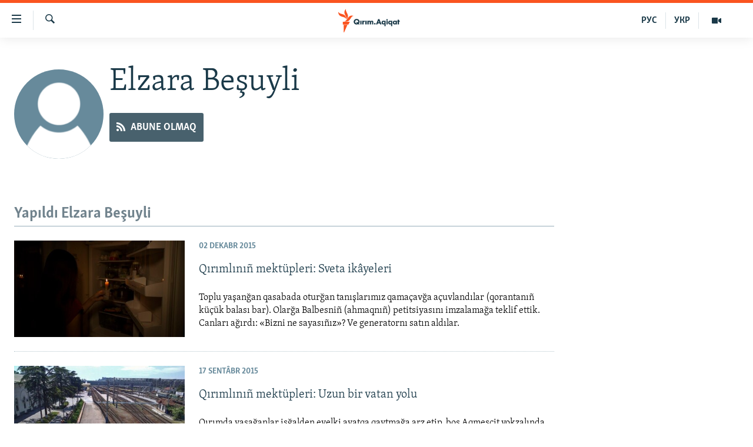

--- FILE ---
content_type: text/html; charset=utf-8
request_url: https://ktat.krymr.com/author/elzara-besuyli/jkryqo
body_size: 8605
content:

<!DOCTYPE html>
<html lang="crh" dir="ltr" class="no-js">
<head>
<link href="/Content/responsive/RFE/crh-CRI/RFE-crh-CRI.css?&amp;av=0.0.0.0&amp;cb=370" rel="stylesheet"/>
<script src="https://tags.krymr.com/rferl-pangea/prod/utag.sync.js"></script> <script type='text/javascript' src='https://www.youtube.com/iframe_api' async></script>
<script type="text/javascript">
//a general 'js' detection, must be on top level in <head>, due to CSS performance
document.documentElement.className = "js";
var cacheBuster = "370";
var appBaseUrl = "/";
var imgEnhancerBreakpoints = [0, 144, 256, 408, 650, 1023, 1597];
var isLoggingEnabled = false;
var isPreviewPage = false;
var isLivePreviewPage = false;
if (!isPreviewPage) {
window.RFE = window.RFE || {};
window.RFE.cacheEnabledByParam = window.location.href.indexOf('nocache=1') === -1;
const url = new URL(window.location.href);
const params = new URLSearchParams(url.search);
// Remove the 'nocache' parameter
params.delete('nocache');
// Update the URL without the 'nocache' parameter
url.search = params.toString();
window.history.replaceState(null, '', url.toString());
} else {
window.addEventListener('load', function() {
const links = window.document.links;
for (let i = 0; i < links.length; i++) {
links[i].href = '#';
links[i].target = '_self';
}
})
}
var pwaEnabled = false;
var swCacheDisabled;
</script>
<meta charset="utf-8" />
<title>Elzara Beşuyli - Muellif aqqında mal&#252;mat - Qırım.Aqiqat</title>
<meta name="description" content="" />
<meta name="keywords" content="" />
<meta name="viewport" content="width=device-width, initial-scale=1.0" />
<meta http-equiv="X-UA-Compatible" content="IE=edge" />
<meta name="robots" content="max-image-preview:large">
<link href="https://ktat.krymr.com/author/elzara-besuyli/jkryqo" rel="canonical" />
<meta name="apple-mobile-web-app-title" content="RFE/RL" />
<meta name="apple-mobile-web-app-status-bar-style" content="black" />
<meta name="apple-itunes-app" content="app-id=1561597038" />
<script src="/Scripts/responsive/infographics.b?v=dVbZ-Cza7s4UoO3BqYSZdbxQZVF4BOLP5EfYDs4kqEo1&amp;av=0.0.0.0&amp;cb=370"></script>
<script src="/Scripts/responsive/loader.b?v=Q26XNwrL6vJYKjqFQRDnx01Lk2pi1mRsuLEaVKMsvpA1&amp;av=0.0.0.0&amp;cb=370"></script>
<link rel="icon" type="image/svg+xml" href="/Content/responsive/RFE/img/webApp/favicon.svg" />
<link rel="alternate icon" href="/Content/responsive/RFE/img/webApp/favicon.ico" />
<link rel="mask-icon" color="#ea6903" href="/Content/responsive/RFE/img/webApp/favicon_safari.svg" />
<link rel="apple-touch-icon" sizes="152x152" href="/Content/responsive/RFE/img/webApp/ico-152x152.png" />
<link rel="apple-touch-icon" sizes="144x144" href="/Content/responsive/RFE/img/webApp/ico-144x144.png" />
<link rel="apple-touch-icon" sizes="114x114" href="/Content/responsive/RFE/img/webApp/ico-114x114.png" />
<link rel="apple-touch-icon" sizes="72x72" href="/Content/responsive/RFE/img/webApp/ico-72x72.png" />
<link rel="apple-touch-icon-precomposed" href="/Content/responsive/RFE/img/webApp/ico-57x57.png" />
<link rel="icon" sizes="192x192" href="/Content/responsive/RFE/img/webApp/ico-192x192.png" />
<link rel="icon" sizes="128x128" href="/Content/responsive/RFE/img/webApp/ico-128x128.png" />
<meta name="msapplication-TileColor" content="#ffffff" />
<meta name="msapplication-TileImage" content="/Content/responsive/RFE/img/webApp/ico-144x144.png" />
<link rel="preload" href="/Content/responsive/fonts/Skolar-Lt_Latin_v2.woff" type="font/woff" as="font" crossorigin="anonymous" />
<link rel="alternate" type="application/rss+xml" title="RFE/RL - Top Stories [RSS]" href="/api/" />
<link rel="sitemap" type="application/rss+xml" href="/sitemap.xml" />
</head>
<body class=" nav-no-loaded cc_theme pg-author nojs-images ">
<script type="text/javascript" >
var analyticsData = {url:"",property_id:"508",page_title:"Elzara Beşuyli - Muellif aqqında malümat - Qırım.Aqiqat",page_type:"author",content_type:"author",subcontent_type:"author",last_modified:"2026-01-21 14:22:31Z",pub_datetime:"2026-01-21 14:22:31Z",section:"author",domain:"ktat.krymr.com",language:"Tatar",language_service:"RFERL Crimea",platform:"web",copied:"no",copied_article:"",copied_title:"",runs_js:"Yes",cms_release:"8.44.0.0.370",enviro_type:"prod",slug:"",entity:"RFE",short_language_service:"CRI",platform_short:"W",page_name:"Elzara Beşuyli - Muellif aqqında malümat - Qırım.Aqiqat"};
</script>
<noscript><iframe src="https://www.googletagmanager.com/ns.html?id=GTM-WXZBPZ" height="0" width="0" style="display:none;visibility:hidden"></iframe></noscript><script type="text/javascript" data-cookiecategory="analytics">
var gtmEventObject = Object.assign({}, analyticsData, {event: 'page_meta_ready'});window.dataLayer = window.dataLayer || [];window.dataLayer.push(gtmEventObject);
if (top.location === self.location) { //if not inside of an IFrame
var renderGtm = "true";
if (renderGtm === "true") {
(function(w,d,s,l,i){w[l]=w[l]||[];w[l].push({'gtm.start':new Date().getTime(),event:'gtm.js'});var f=d.getElementsByTagName(s)[0],j=d.createElement(s),dl=l!='dataLayer'?'&l='+l:'';j.async=true;j.src='//www.googletagmanager.com/gtm.js?id='+i+dl;f.parentNode.insertBefore(j,f);})(window,document,'script','dataLayer','GTM-WXZBPZ');
}
}
</script>
<!--Analytics tag js version start-->
<script type="text/javascript" data-cookiecategory="analytics">
var utag_data = Object.assign({}, analyticsData, {});
if(typeof(TealiumTagFrom)==='function' && typeof(TealiumTagSearchKeyword)==='function') {
var utag_from=TealiumTagFrom();var utag_searchKeyword=TealiumTagSearchKeyword();
if(utag_searchKeyword!=null && utag_searchKeyword!=='' && utag_data["search_keyword"]==null) utag_data["search_keyword"]=utag_searchKeyword;if(utag_from!=null && utag_from!=='') utag_data["from"]=TealiumTagFrom();}
if(window.top!== window.self&&utag_data.page_type==="snippet"){utag_data.page_type = 'iframe';}
try{if(window.top!==window.self&&window.self.location.hostname===window.top.location.hostname){utag_data.platform = 'self-embed';utag_data.platform_short = 'se';}}catch(e){if(window.top!==window.self&&window.self.location.search.includes("platformType=self-embed")){utag_data.platform = 'cross-promo';utag_data.platform_short = 'cp';}}
(function(a,b,c,d){ a="https://tags.krymr.com/rferl-pangea/prod/utag.js"; b=document;c="script";d=b.createElement(c);d.src=a;d.type="text/java"+c;d.async=true; a=b.getElementsByTagName(c)[0];a.parentNode.insertBefore(d,a); })();
</script>
<!--Analytics tag js version end-->
<!-- Analytics tag management NoScript -->
<noscript>
<img style="position: absolute; border: none;" src="https://ssc.krymr.com/b/ss/bbgprod,bbgentityrferl/1/G.4--NS/1883143514?pageName=rfe%3acri%3aw%3aauthor%3aelzara%20be%c5%9fuyli%20-%20muellif%20aqq%c4%b1nda%20mal%c3%bcmat%20-%20q%c4%b1r%c4%b1m.aqiqat&amp;c6=elzara%20be%c5%9fuyli%20-%20muellif%20aqq%c4%b1nda%20mal%c3%bcmat%20-%20q%c4%b1r%c4%b1m.aqiqat&amp;v36=8.44.0.0.370&amp;v6=D=c6&amp;g=https%3a%2f%2fktat.krymr.com&amp;c1=D=g&amp;v1=D=g&amp;events=event1&amp;c16=rferl%20crimea&amp;v16=D=c16&amp;ch=author&amp;c15=tatar&amp;v15=D=c15&amp;c4=author&amp;v4=D=c4&amp;v20=no&amp;c17=web&amp;v17=D=c17&amp;mcorgid=518abc7455e462b97f000101%40adobeorg&amp;server=ktat.krymr.com&amp;pageType=D=c4&amp;ns=bbg&amp;v29=D=server&amp;v25=rfe&amp;v30=508&amp;v105=D=User-Agent " alt="analytics" width="1" height="1" /></noscript>
<!-- End of Analytics tag management NoScript -->
<!--*** Accessibility links - For ScreenReaders only ***-->
<section>
<div class="sr-only">
<h2>Link a&#231;ıqlığı</h2>
<ul>
<li><a href="#content" data-disable-smooth-scroll="1">Esas m&#252;ndericege qaytmaq</a></li>
<li><a href="#navigation" data-disable-smooth-scroll="1">Baş navigatsiyağa qaytmaq</a></li>
<li><a href="#txtHeaderSearch" data-disable-smooth-scroll="1">Qıdıruvğa qaytmaq</a></li>
</ul>
</div>
</section>
<div dir="ltr">
<div id="page">
<aside>
<div class="ctc-message pos-fix">
<div class="ctc-message__inner">Link has been copied to clipboard</div>
</div>
</aside>
<div class="hdr-20 hdr-20--big">
<div class="hdr-20__inner">
<div class="hdr-20__max pos-rel">
<div class="hdr-20__side hdr-20__side--primary d-flex">
<label data-for="main-menu-ctrl" data-switcher-trigger="true" data-switch-target="main-menu-ctrl" class="burger hdr-trigger pos-rel trans-trigger" data-trans-evt="click" data-trans-id="menu">
<span class="ico ico-close hdr-trigger__ico hdr-trigger__ico--close burger__ico burger__ico--close"></span>
<span class="ico ico-menu hdr-trigger__ico hdr-trigger__ico--open burger__ico burger__ico--open"></span>
</label>
<div class="menu-pnl pos-fix trans-target" data-switch-target="main-menu-ctrl" data-trans-id="menu">
<div class="menu-pnl__inner">
<nav class="main-nav menu-pnl__item menu-pnl__item--first">
<ul class="main-nav__list accordeon" data-analytics-tales="false" data-promo-name="link" data-location-name="nav,secnav">
<li class="main-nav__item">
<a class="main-nav__item-name main-nav__item-name--link" href="/z/16913" title="HABERLER" data-item-name="news-tt" >HABERLER</a>
</li>
<li class="main-nav__item">
<a class="main-nav__item-name main-nav__item-name--link" href="/z/16921" title="SİYASET" data-item-name="politics-tt" >SİYASET</a>
</li>
<li class="main-nav__item">
<a class="main-nav__item-name main-nav__item-name--link" href="/z/16999" title="İQTİSADİYAT" data-item-name="economy-tt" >İQTİSADİYAT</a>
</li>
<li class="main-nav__item">
<a class="main-nav__item-name main-nav__item-name--link" href="/z/16922" title="CEMİYET" data-item-name="society-tt" >CEMİYET</a>
</li>
<li class="main-nav__item">
<a class="main-nav__item-name main-nav__item-name--link" href="/z/16923" title="MEDENİYET" data-item-name="culture-tt" >MEDENİYET</a>
</li>
<li class="main-nav__item">
<a class="main-nav__item-name main-nav__item-name--link" href="/z/16920" title="İNSAN AQLARI" data-item-name="human-right-crimea-tt" >İNSAN AQLARI</a>
</li>
<li class="main-nav__item">
<a class="main-nav__item-name main-nav__item-name--link" href="/z/16925" title="VİDEO" data-item-name="video-tt" >VİDEO</a>
</li>
<li class="main-nav__item">
<a class="main-nav__item-name main-nav__item-name--link" href="/z/16926" title="S&#220;RET" data-item-name="photogallry-tt" >S&#220;RET</a>
</li>
<li class="main-nav__item">
<a class="main-nav__item-name main-nav__item-name--link" href="/z/16927" title="BLOGLAR" data-item-name="blogs-tt" >BLOGLAR</a>
</li>
<li class="main-nav__item">
<a class="main-nav__item-name main-nav__item-name--link" href="/z/16914" title="FİKİR" data-item-name="opinion-tt" >FİKİR</a>
</li>
</ul>
</nav>
<div class="menu-pnl__item">
<a href="https://ru.krymr.com" class="menu-pnl__item-link" alt="Русский">Русский</a>
<a href="https://ua.krymr.com" class="menu-pnl__item-link" alt="Українською">Українською</a>
</div>
<div class="menu-pnl__item menu-pnl__item--social">
<h5 class="menu-pnl__sub-head">Qoşulı&#241;ız!</h5>
<a href="https://facebook.com/krymrealii" title="Biz FaceBook saytındamız" data-analytics-text="follow_on_facebook" class="btn btn--rounded btn--social-inverted menu-pnl__btn js-social-btn btn-facebook" target="_blank" rel="noopener">
<span class="ico ico-facebook-alt ico--rounded"></span>
</a>
<a href="https://twitter.com/krymrealii" title="Biz Twitter saytındamız" data-analytics-text="follow_on_twitter" class="btn btn--rounded btn--social-inverted menu-pnl__btn js-social-btn btn-twitter" target="_blank" rel="noopener">
<span class="ico ico-twitter ico--rounded"></span>
</a>
<a href="https://www.youtube.com/channel/UCTxc3zFdloSLhqPd6mfIMKA" title="Youtube saytında qoşulı&#241;ız" data-analytics-text="follow_on_youtube" class="btn btn--rounded btn--social-inverted menu-pnl__btn js-social-btn btn-youtube" target="_blank" rel="noopener">
<span class="ico ico-youtube ico--rounded"></span>
</a>
<a href="https://soundcloud.com/podcasts-krym-realii" title="Biz SoundCloud saytındamız" data-analytics-text="follow_on_soundcloud" class="btn btn--rounded btn--social-inverted menu-pnl__btn js-social-btn btn-soundcloud" target="_blank" rel="noopener">
<span class="ico ico-soundcloud ico--rounded"></span>
</a>
<a href="https://www.instagram.com/" title="Instagramda bizni taqip eti&#241;iz" data-analytics-text="follow_on_instagram" class="btn btn--rounded btn--social-inverted menu-pnl__btn js-social-btn btn-instagram" target="_blank" rel="noopener">
<span class="ico ico-instagram ico--rounded"></span>
</a>
</div>
<div class="menu-pnl__item">
<a href="/navigation/allsites" class="menu-pnl__item-link">
<span class="ico ico-languages "></span>
RFE/RS b&#252;t&#252;n saytları
</a>
</div>
</div>
</div>
<label data-for="top-search-ctrl" data-switcher-trigger="true" data-switch-target="top-search-ctrl" class="top-srch-trigger hdr-trigger">
<span class="ico ico-close hdr-trigger__ico hdr-trigger__ico--close top-srch-trigger__ico top-srch-trigger__ico--close"></span>
<span class="ico ico-search hdr-trigger__ico hdr-trigger__ico--open top-srch-trigger__ico top-srch-trigger__ico--open"></span>
</label>
<div class="srch-top srch-top--in-header" data-switch-target="top-search-ctrl">
<div class="container">
<form action="/s" class="srch-top__form srch-top__form--in-header" id="form-topSearchHeader" method="get" role="search"><label for="txtHeaderSearch" class="sr-only">Qıdırmaq</label>
<input type="text" id="txtHeaderSearch" name="k" placeholder="qıdıruv i&#231;&#252;n metin..." accesskey="s" value="" class="srch-top__input analyticstag-event" onkeydown="if (event.keyCode === 13) { FireAnalyticsTagEventOnSearch('search', $dom.get('#txtHeaderSearch')[0].value) }" />
<button title="Qıdırmaq" type="submit" class="btn btn--top-srch analyticstag-event" onclick="FireAnalyticsTagEventOnSearch('search', $dom.get('#txtHeaderSearch')[0].value) ">
<span class="ico ico-search"></span>
</button></form>
</div>
</div>
<a href="/" class="main-logo-link">
<img src="/Content/responsive/RFE/crh-CRI/img/logo-compact.svg" class="main-logo main-logo--comp" alt="site logo">
<img src="/Content/responsive/RFE/crh-CRI/img/logo.svg" class="main-logo main-logo--big" alt="site logo">
</a>
</div>
<div class="hdr-20__side hdr-20__side--secondary d-flex">
<a href="/z/16925" title="Video" class="hdr-20__secondary-item" data-item-name="video">
<span class="ico ico-video hdr-20__secondary-icon"></span>
</a>
<a href="https://ua.krymr.com" title="УКР" class="hdr-20__secondary-item hdr-20__secondary-item--lang" data-item-name="satellite">
УКР
</a>
<a href="https://ru.krymr.com" title="РУС" class="hdr-20__secondary-item hdr-20__secondary-item--lang" data-item-name="satellite">
РУС
</a>
<a href="/s" title="Qıdırmaq" class="hdr-20__secondary-item hdr-20__secondary-item--search" data-item-name="search">
<span class="ico ico-search hdr-20__secondary-icon hdr-20__secondary-icon--search"></span>
</a>
<div class="srch-bottom">
<form action="/s" class="srch-bottom__form d-flex" id="form-bottomSearch" method="get" role="search"><label for="txtSearch" class="sr-only">Qıdırmaq</label>
<input type="search" id="txtSearch" name="k" placeholder="qıdıruv i&#231;&#252;n metin..." accesskey="s" value="" class="srch-bottom__input analyticstag-event" onkeydown="if (event.keyCode === 13) { FireAnalyticsTagEventOnSearch('search', $dom.get('#txtSearch')[0].value) }" />
<button title="Qıdırmaq" type="submit" class="btn btn--bottom-srch analyticstag-event" onclick="FireAnalyticsTagEventOnSearch('search', $dom.get('#txtSearch')[0].value) ">
<span class="ico ico-search"></span>
</button></form>
</div>
</div>
<img src="/Content/responsive/RFE/crh-CRI/img/logo-print.gif" class="logo-print" alt="site logo">
<img src="/Content/responsive/RFE/crh-CRI/img/logo-print_color.png" class="logo-print logo-print--color" alt="site logo">
</div>
</div>
</div>
<script>
if (document.body.className.indexOf('pg-home') > -1) {
var nav2In = document.querySelector('.hdr-20__inner');
var nav2Sec = document.querySelector('.hdr-20__side--secondary');
var secStyle = window.getComputedStyle(nav2Sec);
if (nav2In && window.pageYOffset < 150 && secStyle['position'] !== 'fixed') {
nav2In.classList.add('hdr-20__inner--big')
}
}
</script>
<div class="c-hlights c-hlights--breaking c-hlights--no-item" data-hlight-display="mobile,desktop">
<div class="c-hlights__wrap container p-0">
<div class="c-hlights__nav">
<a role="button" href="#" title="Og&#252;ndeki">
<span class="ico ico-chevron-backward m-0"></span>
<span class="sr-only">Og&#252;ndeki</span>
</a>
<a role="button" href="#" title="Nevbetteki">
<span class="ico ico-chevron-forward m-0"></span>
<span class="sr-only">Nevbetteki</span>
</a>
</div>
<span class="c-hlights__label">
<span class="">Saatnı&#241; esas haberi</span>
<span class="switcher-trigger">
<label data-for="more-less-1" data-switcher-trigger="true" class="switcher-trigger__label switcher-trigger__label--more p-b-0" title="Daa kostermek">
<span class="ico ico-chevron-down"></span>
</label>
<label data-for="more-less-1" data-switcher-trigger="true" class="switcher-trigger__label switcher-trigger__label--less p-b-0" title="Show less">
<span class="ico ico-chevron-up"></span>
</label>
</span>
</span>
<ul class="c-hlights__items switcher-target" data-switch-target="more-less-1">
</ul>
</div>
</div> <div id="content">
<div class="hdr-container">
<div class="container">
<div class="row">
<div class="col-xs-12 col-md-9 pull-left bottom-offset content-offset">
<div class="c-author">
<div class="media-block">
<div class="img-wrap img-wrap--float img-wrap--xs img-wrap--t-spac">
<div class="thumb thumb1_1 rounded">
<noscript class="nojs-img">
<img src="https://gdb.rferl.org/57FEF3AC-E2B3-40B2-9521-0BE0E8D5DD4C_w100_r5.png" alt="16x9 Image" class="avatar" />
</noscript>
<img alt="16x9 Image" class="avatar" data-src="https://gdb.rferl.org/57FEF3AC-E2B3-40B2-9521-0BE0E8D5DD4C_w100_r5.png" src="" />
</div>
</div>
<div class="c-author__content">
<h1 class="title pg-title c-author__title">Elzara Beşuyli</h1>
<div class="c-author__btns m-t-md">
<a class="btn btn-rss btn--social" target="_blank" rel="noopener" href="/api/ajkryqol-vomx-tpebpiyqp">
<span class="ico ico-rss"></span>
<span class="btn__text">Abune olmaq</span>
</a>
</div>
</div>
</div>
</div>
</div>
</div>
</div>
</div>
<div class="container">
<div class="row">
<div class="col-xs-12 col-md-9">
<h3 class="section-head">Yapıldı Elzara Beşuyli</h3>
<ul class=" archive-list" id="loadMoreAfter">
<li class="mb-grid archive-list__item">
<div class="media-block media-block--t-spac media-block--contain">
<a href="/a/27403324.html" class="img-wrap img-wrap--m img-wrap--block-mob img-wrap--t-spac img-wrap--size-3 img-wrap--float" title="Qırımlını&#241; mekt&#252;pleri: Sveta ik&#226;yeleri">
<div class="thumb thumb16_9">
<noscript class="nojs-img">
<img src="https://gdb.rferl.org/b068ebb4-3773-4c56-8925-5b1650bfc374_w100_r1.jpg" alt="" />
</noscript>
<img data-src="https://gdb.rferl.org/b068ebb4-3773-4c56-8925-5b1650bfc374_w66_r1.jpg" src="" alt="" class=""/>
</div>
</a>
<div class="media-block__content media-block__content--h-m media-block__content--full-mob media-block__content--h">
<span class="date date--mb date--size-3 date--mb-25" >02 dekabr 2015</span>
<a href="/a/27403324.html">
<h4 class="media-block__title media-block__title--size-3 media-block__title--25" title="Qırımlını&#241; mekt&#252;pleri: Sveta ik&#226;yeleri">
Qırımlını&#241; mekt&#252;pleri: Sveta ik&#226;yeleri
</h4>
<p class="perex perex--mb perex--size-3">Toplu yaşanğan qasabada oturğan tanışlarımız qama&#231;avğa a&#231;uvlandılar (qorantanı&#241; k&#252;&#231;&#252;k balası bar). Olarğa Balbesni&#241; (ahmaqnı&#241;) petitsiyasını imzalamağa teklif ettik. Canları ağırdı: &#171;Bizni ne sayası&#241;ız&#187;? Ve generatornı satın aldılar.</p>
</a>
</div>
</div>
</li>
<li class="mb-grid archive-list__item">
<div class="media-block media-block--t-spac media-block--contain">
<a href="/a/27254227.html" class="img-wrap img-wrap--m img-wrap--block-mob img-wrap--t-spac img-wrap--size-3 img-wrap--float" title="Qırımlını&#241; mekt&#252;pleri: Uzun bir vatan yolu">
<div class="thumb thumb16_9">
<noscript class="nojs-img">
<img src="https://gdb.rferl.org/05612c2e-edac-4d0b-96d3-a12fc6c9ed43_w100_r1.jpg" alt="" />
</noscript>
<img data-src="https://gdb.rferl.org/05612c2e-edac-4d0b-96d3-a12fc6c9ed43_w66_r1.jpg" src="" alt="" class=""/>
</div>
</a>
<div class="media-block__content media-block__content--h-m media-block__content--full-mob media-block__content--h">
<span class="date date--mb date--size-3 date--mb-25" >17 sent&#226;br 2015</span>
<a href="/a/27254227.html">
<h4 class="media-block__title media-block__title--size-3 media-block__title--25" title="Qırımlını&#241; mekt&#252;pleri: Uzun bir vatan yolu">
Qırımlını&#241; mekt&#252;pleri: Uzun bir vatan yolu
</h4>
<p class="perex perex--mb perex--size-3">Qırımda yaşağanlar işğalden evelki ayatqa qaytmağa arz etip, boş Aqmescit vokzalında trenlerni k&#246;zete ve er angi haberde tezden olacaq m&#252;sbet neticege bir &#252;m&#252;tni qıdıralar</p>
</a>
</div>
</div>
</li>
<li class="mb-grid archive-list__item">
<div class="media-block media-block--t-spac media-block--contain">
<a href="/a/27197613.html" class="img-wrap img-wrap--m img-wrap--block-mob img-wrap--t-spac img-wrap--size-3 img-wrap--float" title="&#199;ıplaq qıral i&#231;&#252;n sahte beşik">
<div class="thumb thumb16_9">
<noscript class="nojs-img">
<img src="https://gdb.rferl.org/ea4175a6-b84e-4d15-be99-5f9dd68a456d_w100_r1.jpg" alt="" />
</noscript>
<img data-src="https://gdb.rferl.org/ea4175a6-b84e-4d15-be99-5f9dd68a456d_w66_r1.jpg" src="" alt="" class=""/>
</div>
</a>
<div class="media-block__content media-block__content--h-m media-block__content--full-mob media-block__content--h">
<span class="date date--mb date--size-3 date--mb-25" >19 avgust 2015</span>
<a href="/a/27197613.html">
<h4 class="media-block__title media-block__title--size-3 media-block__title--25" title="&#199;ıplaq qıral i&#231;&#252;n sahte beşik">
&#199;ıplaq qıral i&#231;&#252;n sahte beşik
</h4>
<p class="perex perex--mb perex--size-3">Efsanege k&#246;re, diger halqnı boysundırmaq ya da yaramay bir şey yapmaq niyeti ile Altın beşikni alacaq olğan birisi cezalanacaq</p>
</a>
</div>
</div>
</li>
<li class="mb-grid archive-list__item">
<div class="media-block media-block--t-spac media-block--contain">
<a href="/a/26945104.html" class="img-wrap img-wrap--m img-wrap--block-mob img-wrap--t-spac img-wrap--size-3 img-wrap--float" title="Elzara Beşuyli: &#171;Bizler er daim qaytamız&#187;">
<div class="thumb thumb16_9">
<noscript class="nojs-img">
<img src="https://gdb.rferl.org/8ac8d3e8-6237-4100-a75b-824024df15a6_cx0_cy3_cw41_w100_r1.jpg" alt="" />
</noscript>
<img data-src="https://gdb.rferl.org/8ac8d3e8-6237-4100-a75b-824024df15a6_cx0_cy3_cw41_w66_r1.jpg" src="" alt="" class=""/>
</div>
</a>
<div class="media-block__content media-block__content--h-m media-block__content--full-mob media-block__content--h">
<span class="date date--mb date--size-3 date--mb-25" >08 aprel 2015</span>
<a href="/a/26945104.html">
<h4 class="media-block__title media-block__title--size-3 media-block__title--25" title="Elzara Beşuyli: &#171;Bizler er daim qaytamız&#187;">
Elzara Beşuyli: &#171;Bizler er daim qaytamız&#187;
</h4>
<p class="perex perex--mb perex--size-3">Litvaniya tatarları i&#231;&#252;n altı asırlıq Litvaniya icretinden qaytmaq, qırımtatarları i&#231;&#252;n – yarım asırlıq Orta Asiya s&#252;rg&#252;nliginden qaytmaq kibi</p>
</a>
</div>
</div>
</li>
<li class="mb-grid archive-list__item">
<div class="media-block media-block--t-spac media-block--contain">
<a href="/a/26902127.html" class="img-wrap img-wrap--m img-wrap--block-mob img-wrap--t-spac img-wrap--size-3 img-wrap--float" title="Elzara Beşuyli: Qırımlını&#241; mekt&#252;pleri. Raatsız qomşulıq">
<div class="thumb thumb16_9">
<noscript class="nojs-img">
<img src="https://gdb.rferl.org/8ac8d3e8-6237-4100-a75b-824024df15a6_cx1_cy4_cw42_w100_r1.jpg" alt="" />
</noscript>
<img data-src="https://gdb.rferl.org/8ac8d3e8-6237-4100-a75b-824024df15a6_cx1_cy4_cw42_w66_r1.jpg" src="" alt="" class=""/>
</div>
</a>
<div class="media-block__content media-block__content--h-m media-block__content--full-mob media-block__content--h">
<span class="date date--mb date--size-3 date--mb-25" >15 mart 2015</span>
<a href="/a/26902127.html">
<h4 class="media-block__title media-block__title--size-3 media-block__title--25" title="Elzara Beşuyli: Qırımlını&#241; mekt&#252;pleri. Raatsız qomşulıq">
Elzara Beşuyli: Qırımlını&#241; mekt&#252;pleri. Raatsız qomşulıq
</h4>
<p class="perex perex--mb perex--size-3">Ailemiz Qırımğa 80 senelerni&#241; so&#241;unda qayttı. Qomşularmız cenktеn so&#241; k&#246;&#231;ip kelgenler ve &#171;vatnikler&#187; oldı. Doğrusı, ke&#231;ken senege qadar bu kibi insanlar kategoriyasına b&#246;yle aytılğanını bilmey edik, amma al&#226;metleri k&#246;zlerimizge ilişe edi.</p>
</a>
</div>
</div>
</li>
<li class="mb-grid archive-list__item">
<div class="media-block media-block--t-spac media-block--contain">
<a href="/a/26882289.html" class="img-wrap img-wrap--m img-wrap--no-mob img-wrap--t-spac img-wrap--size-3 img-wrap--float" title="İşğal delilleri. Tel&#226;ş, &#252;m&#252;t ve ker&#231;ek olmağan intizar baari">
<div class="thumb thumb16_9">
<noscript class="nojs-img">
<img src="https://gdb.rferl.org/d31ee98c-8e01-41e1-bc2a-ef283231e144_w100_r1.jpg" alt="K&#246;rgen ve bilgen şeyleri&#241;izni bizlernen paylaşı&#241;ız, emailge yazı&#241;ız: krym_redaktor@rferl.org" />
</noscript>
<img data-src="https://gdb.rferl.org/d31ee98c-8e01-41e1-bc2a-ef283231e144_w66_r1.jpg" src="" alt="K&#246;rgen ve bilgen şeyleri&#241;izni bizlernen paylaşı&#241;ız, emailge yazı&#241;ız: krym_redaktor@rferl.org" class=""/>
</div>
</a>
<div class="media-block__content media-block__content--h-m media-block__content--full-mob media-block__content--h">
<span class="date date--mb date--size-3 date--mb-25" >04 mart 2015</span>
<a href="/a/26882289.html">
<h4 class="media-block__title media-block__title--size-3 media-block__title--25" title="İşğal delilleri. Tel&#226;ş, &#252;m&#252;t ve ker&#231;ek olmağan intizar baari">
İşğal delilleri. Tel&#226;ş, &#252;m&#252;t ve ker&#231;ek olmağan intizar baari
</h4>
<p class="perex perex--mb perex--size-3">K&#246;rgen ve bilgen şeyleri&#241;izni bizlernen paylaşı&#241;ız, emailge yazı&#241;ız: krym_redaktor@rferl.org</p>
</a>
</div>
</div>
</li>
<li class="mb-grid archive-list__item">
<div class="media-block media-block--t-spac media-block--contain">
<a href="/a/26766118.html" class="img-wrap img-wrap--m img-wrap--no-mob img-wrap--t-spac img-wrap--size-3 img-wrap--float" title="Qırımlını&#241; mekt&#252;bi: Quvanmağa keder etme&#241;iz!">
<div class="thumb thumb16_9">
<noscript class="nojs-img">
<img src="https://gdb.rferl.org/dbab73ae-f346-4963-8305-708ed96154b0_cx19_cy15_cw32_w100_r1.jpg" alt="" />
</noscript>
<img data-src="https://gdb.rferl.org/dbab73ae-f346-4963-8305-708ed96154b0_cx19_cy15_cw32_w66_r1.jpg" src="" alt="" class=""/>
</div>
</a>
<div class="media-block__content media-block__content--h-m media-block__content--full-mob media-block__content--h">
<span class="date date--mb date--size-3 date--mb-25" >28 dekabr 2014</span>
<a href="/a/26766118.html">
<h4 class="media-block__title media-block__title--size-3 media-block__title--25" title="Qırımlını&#241; mekt&#252;bi: Quvanmağa keder etme&#241;iz!">
Qırımlını&#241; mekt&#252;bi: Quvanmağa keder etme&#241;iz!
</h4>
</a>
</div>
</div>
</li>
<li class="mb-grid archive-list__item">
<div class="media-block media-block--t-spac media-block--contain">
<a href="/a/26645935.html" class="img-wrap img-wrap--m img-wrap--no-mob img-wrap--t-spac img-wrap--size-3 img-wrap--float" title="Endi ise, pahıllap oturı&#241;ız, &#252;rmetli rusiyeliler! ">
<div class="thumb thumb16_9">
<noscript class="nojs-img">
<img src="https://gdb.rferl.org/bbffb6cb-1ce8-4dfe-a35b-c2afa22cbaee_cx0_cy6_cw0_w100_r1.jpg" alt="" />
</noscript>
<img data-src="https://gdb.rferl.org/bbffb6cb-1ce8-4dfe-a35b-c2afa22cbaee_cx0_cy6_cw0_w66_r1.jpg" src="" alt="" class=""/>
</div>
</a>
<div class="media-block__content media-block__content--h-m media-block__content--full-mob media-block__content--h">
<span class="date date--mb date--size-3 date--mb-25" >20 okt&#226;br 2014</span>
<a href="/a/26645935.html">
<h4 class="media-block__title media-block__title--size-3 media-block__title--25" title="Endi ise, pahıllap oturı&#241;ız, &#252;rmetli rusiyeliler! ">
Endi ise, pahıllap oturı&#241;ız, &#252;rmetli rusiyeliler!
</h4>
</a>
</div>
</div>
</li>
<li class="mb-grid archive-list__item">
<div class="media-block media-block--t-spac media-block--contain">
<a href="/a/26528817.html" class="img-wrap img-wrap--m img-wrap--no-mob img-wrap--t-spac img-wrap--size-3 img-wrap--float" title="Sabıq dostuma mekt&#252;p. Qırımdan. Qırımğa">
<div class="thumb thumb16_9">
<noscript class="nojs-img">
<img src="https://gdb.rferl.org/bbffb6cb-1ce8-4dfe-a35b-c2afa22cbaee_w100_r1.jpg" alt="" />
</noscript>
<img data-src="https://gdb.rferl.org/bbffb6cb-1ce8-4dfe-a35b-c2afa22cbaee_w66_r1.jpg" src="" alt="" class=""/>
</div>
</a>
<div class="media-block__content media-block__content--h-m media-block__content--full-mob media-block__content--h">
<span class="date date--mb date--size-3 date--mb-25" >13 avgust 2014</span>
<a href="/a/26528817.html">
<h4 class="media-block__title media-block__title--size-3 media-block__title--25" title="Sabıq dostuma mekt&#252;p. Qırımdan. Qırımğa">
Sabıq dostuma mekt&#252;p. Qırımdan. Qırımğa
</h4>
<p class="perex perex--mb perex--size-3">Biz memleketimizge qaytırmız, sen de, vatanı&#241;a qaytırsı&#241;, onı uzaqtan degil de, yaqından sevip yaşamağa dayanıp olsa&#241;, elbet</p>
</a>
</div>
</div>
</li>
<li class="mb-grid archive-list__item">
<div class="media-block media-block--t-spac media-block--contain">
<a href="/a/26518690.html" class="img-wrap img-wrap--m img-wrap--no-mob img-wrap--t-spac img-wrap--size-3 img-wrap--float" title="Ukrain vatanperverligi mevzusında Qırım dersleri">
<div class="thumb thumb16_9">
<noscript class="nojs-img">
<img src="https://gdb.rferl.org/1a7ff564-5af7-4958-b2c9-be715e773314_w100_r1.jpg" alt="" />
</noscript>
<img data-src="https://gdb.rferl.org/1a7ff564-5af7-4958-b2c9-be715e773314_w66_r1.jpg" src="" alt="" class=""/>
</div>
</a>
<div class="media-block__content media-block__content--h-m media-block__content--full-mob media-block__content--h">
<span class="date date--mb date--size-3 date--mb-25" >07 avgust 2014</span>
<a href="/a/26518690.html">
<h4 class="media-block__title media-block__title--size-3 media-block__title--25" title="Ukrain vatanperverligi mevzusında Qırım dersleri">
Ukrain vatanperverligi mevzusında Qırım dersleri
</h4>
<p class="perex perex--mb perex--size-3">Mustaqil Ukrainаda doğıp, &#246;skenler &#231;oqtır. Bu nesil sovet zamanını bilmey. Rusiyede &#246;lmege arz etken bir qa&#231; qart olarnı&#241; kelecegini yoq etmemeleri kerek…</p>
</a>
</div>
</div>
</li>
<li class="mb-grid archive-list__item">
<div class="media-block media-block--t-spac media-block--contain">
<a href="/a/25464638.html" class="img-wrap img-wrap--m img-wrap--no-mob img-wrap--t-spac img-wrap--size-3 img-wrap--float" title="Konstruktiv olmağan arizalar. Vatanperveler ve vatnikler aqqında">
<div class="thumb thumb16_9">
<noscript class="nojs-img">
<img src="https://gdb.rferl.org/1a7ff564-5af7-4958-b2c9-be715e773314_w100_r1.jpg" alt="" />
</noscript>
<img data-src="https://gdb.rferl.org/1a7ff564-5af7-4958-b2c9-be715e773314_w66_r1.jpg" src="" alt="" class=""/>
</div>
</a>
<div class="media-block__content media-block__content--h-m media-block__content--full-mob media-block__content--h">
<span class="date date--mb date--size-3 date--mb-25" >21 iy&#252;l 2014</span>
<a href="/a/25464638.html">
<h4 class="media-block__title media-block__title--size-3 media-block__title--25" title="Konstruktiv olmağan arizalar. Vatanperveler ve vatnikler aqqında">
Konstruktiv olmağan arizalar. Vatanperveler ve vatnikler aqqında
</h4>
<p class="perex perex--mb perex--size-3">So&#241;ki vaqialar, kimi i&#231;&#252;n b&#252;t&#252;n Ukraina - tuvğan ev olğanı, kimi i&#231;&#252;n tek Qırım kerek olğanını k&#246;sterdi. Ukrainli rus vatandaşlığından vazge&#231;ip, devletni&#241; er angi k&#246;şesine barıp olsa, qırımtatarı bunı yapamaz</p>
</a>
</div>
</div>
</li>
<li class="mb-grid archive-list__item">
<div class="media-block media-block--t-spac media-block--contain">
<a href="/a/25445559.html" class="img-wrap img-wrap--m img-wrap--no-mob img-wrap--t-spac img-wrap--size-3 img-wrap--float" title="&#171;Qırımsizi&#241;ki&#187; mevzusında bir qa&#231; ik&#226;ye">
<div class="thumb thumb16_9">
<noscript class="nojs-img">
<img src="https://gdb.rferl.org/52fa853f-3b2b-4f11-81fa-3a3139b5b907_w100_r1.jpg" alt="" />
</noscript>
<img data-src="https://gdb.rferl.org/52fa853f-3b2b-4f11-81fa-3a3139b5b907_w66_r1.jpg" src="" alt="" class=""/>
</div>
</a>
<div class="media-block__content media-block__content--h-m media-block__content--full-mob media-block__content--h">
<span class="date date--mb date--size-3 date--mb-25" >04 iy&#252;l 2014</span>
<a href="/a/25445559.html">
<h4 class="media-block__title media-block__title--size-3 media-block__title--25" title="&#171;Qırımsizi&#241;ki&#187; mevzusında bir qa&#231; ik&#226;ye">
&#171;Qırımsizi&#241;ki&#187; mevzusında bir qa&#231; ik&#226;ye
</h4>
<p class="perex perex--mb perex--size-3">Sigorta boyunca tek penitsillin ya da noşpa kibi &#231;oq faydalı ve zemaneviy il&#226;clar bermek m&#252;mk&#252;n. Hasta diger bir şeyge muhtac olsa, beklep tursın, 8 k&#252;nden so&#241;, Rusiyeden ketirirler. Parоm qatnaması, daa bir qa&#231; k&#252;n beklemeli</p>
</a>
</div>
</div>
</li>
</ul>
</div>
</div>
</div>
</div>
<footer role="contentinfo">
<div id="foot" class="foot">
<div class="container">
<div class="foot-nav collapsed" id="foot-nav">
<div class="menu">
<ul class="items">
<li class="socials block-socials">
<span class="handler" id="socials-handler">
Qoşulı&#241;ız!
</span>
<div class="inner">
<ul class="subitems follow">
<li>
<a href="https://facebook.com/krymrealii" title="Biz FaceBook saytındamız" data-analytics-text="follow_on_facebook" class="btn btn--rounded js-social-btn btn-facebook" target="_blank" rel="noopener">
<span class="ico ico-facebook-alt ico--rounded"></span>
</a>
</li>
<li>
<a href="https://twitter.com/krymrealii" title="Biz Twitter saytındamız" data-analytics-text="follow_on_twitter" class="btn btn--rounded js-social-btn btn-twitter" target="_blank" rel="noopener">
<span class="ico ico-twitter ico--rounded"></span>
</a>
</li>
<li>
<a href="https://www.youtube.com/channel/UCTxc3zFdloSLhqPd6mfIMKA" title="Youtube saytında qoşulı&#241;ız" data-analytics-text="follow_on_youtube" class="btn btn--rounded js-social-btn btn-youtube" target="_blank" rel="noopener">
<span class="ico ico-youtube ico--rounded"></span>
</a>
</li>
<li>
<a href="https://soundcloud.com/podcasts-krym-realii" title="Biz SoundCloud saytındamız" data-analytics-text="follow_on_soundcloud" class="btn btn--rounded js-social-btn btn-soundcloud" target="_blank" rel="noopener">
<span class="ico ico-soundcloud ico--rounded"></span>
</a>
</li>
<li>
<a href="https://www.instagram.com/" title="Instagramda bizni taqip eti&#241;iz" data-analytics-text="follow_on_instagram" class="btn btn--rounded js-social-btn btn-instagram" target="_blank" rel="noopener">
<span class="ico ico-instagram ico--rounded"></span>
</a>
</li>
<li>
<a href="/rssfeeds" title="RSS" data-analytics-text="follow_on_rss" class="btn btn--rounded js-social-btn btn-rss" >
<span class="ico ico-rss ico--rounded"></span>
</a>
</li>
<li>
<a href="/podcasts" title="Podcast" data-analytics-text="follow_on_podcast" class="btn btn--rounded js-social-btn btn-podcast" >
<span class="ico ico-podcast ico--rounded"></span>
</a>
</li>
</ul>
</div>
</li>
<li class="block-primary collapsed collapsible item">
<span class="handler">
INFO
<span title="close tab" class="ico ico-chevron-up"></span>
<span title="open tab" class="ico ico-chevron-down"></span>
<span title="add" class="ico ico-plus"></span>
<span title="remove" class="ico ico-minus"></span>
</span>
<div class="inner">
<ul class="subitems">
<li class="subitem">
<a class="handler" href="https://ru.krymr.com/p/5471.html" title="Contacts" >Contacts</a>
</li>
<li class="subitem">
<a class="handler" href="/p/4856.html" title="Qırım.Aqiqat. Bizim aqqında" >Qırım.Aqiqat. Bizim aqqında</a>
</li>
<li class="subitem">
<a class="handler" href="/mobile-apps" title="Android | iOS" >Android | iOS</a>
</li>
<li class="subitem">
<a class="handler" href="/rssfeeds" title="RSS" >RSS</a>
</li>
</ul>
</div>
</li>
</ul>
</div>
</div>
<div class="foot__item foot__item--copyrights">
<p class="copyright">&#169; Qırım.Aqiqat, 2026 | All Rights Reserved.</p>
</div>
</div>
</div>
</footer> </div>
</div>
<script defer src="/Scripts/responsive/serviceWorkerInstall.js?cb=370"></script>
<script type="text/javascript">
// opera mini - disable ico font
if (navigator.userAgent.match(/Opera Mini/i)) {
document.getElementsByTagName("body")[0].className += " can-not-ff";
}
// mobile browsers test
if (typeof RFE !== 'undefined' && RFE.isMobile) {
if (RFE.isMobile.any()) {
document.getElementsByTagName("body")[0].className += " is-mobile";
}
else {
document.getElementsByTagName("body")[0].className += " is-not-mobile";
}
}
</script>
<script src="/conf.js?x=370" type="text/javascript"></script>
<div class="responsive-indicator">
<div class="visible-xs-block">XS</div>
<div class="visible-sm-block">SM</div>
<div class="visible-md-block">MD</div>
<div class="visible-lg-block">LG</div>
</div>
<script type="text/javascript">
var bar_data = {
"apiId": "94243",
"apiType": "8",
"isEmbedded": "0",
"culture": "crh-CRI",
"cookieName": "cmsLoggedIn",
"cookieDomain": "ktat.krymr.com"
};
</script>
<div id="scriptLoaderTarget" style="display:none;contain:strict;"></div>
</body>
</html>